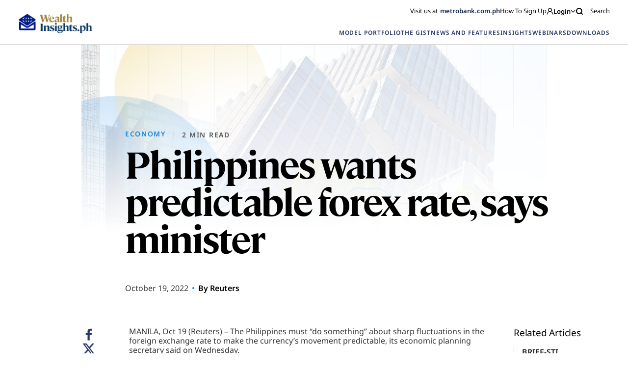

--- FILE ---
content_type: text/html; charset=UTF-8
request_url: https://wealthinsights.metrobank.com.ph/reuters/update-3-philippines-wants-predictable-forex-rate-says-minister/
body_size: 19336
content:
<!doctype html>
<html lang="en-US">

<head>
<!-- MyFonts Webfont Build ID 192614

The fonts listed in this notice are subject to the End User License
Agreement(s) entered into by the website owner. All other parties are
explicitly restricted from using the Licensed Webfonts(s).

You may obtain a valid license from one of MyFonts official sites.
http://www.fonts.com
http://www.myfonts.com
http://www.linotype.com -->


      <!-- Google Tag Manager -->
    <script>(function(w,d,s,l,i){w[l]=w[l]||[];w[l].push({'gtm.start':
      new Date().getTime(),event:'gtm.js'});var f=d.getElementsByTagName(s)[0],
      j=d.createElement(s),dl=l!='dataLayer'?'&l='+l:'';j.async=true;j.src=
      'https://www.googletagmanager.com/gtm.js?id='+i+dl;f.parentNode.insertBefore(j,f);
      })(window,document,'script','dataLayer','GTM-5J95KJZ');
    </script>
    <!-- End Google Tag Manager -->
  
  <script type="text/javascript" async="" src="https://www.youtube.com/iframe_api"></script>
  <script src="https://www.google.com/recaptcha/api.js" async defer></script>
  <meta charset="UTF-8">
  <meta name="viewport" content="width=device-width, initial-scale=1">
  <link rel="profile" href="https://gmpg.org/xfn/11">

    
  <!-- FACEBOOK -->
  <meta property="og:url" content="https://wealthinsights.metrobank.com.ph/reuters/update-3-philippines-wants-predictable-forex-rate-says-minister/" />
  <meta property="og:type" content="article" />
  <meta property="og:title" content="Philippines wants predictable forex rate, says minister" />
  <meta property="og:description" content="MANILA, Oct 19 (Reuters) &#8211; The Philippines must &#8220;do something&#8221; about sharp fluctuations in the foreign exchange rate to make the currency&#8217;s movement predictable, its economic planning secretary said on Wednesday. The Philippine peso is Southeast Asia&#8217;s worst-performing currency, having lost 13.4% against the US dollar so far this year as the Fed&#8217;s aggressive policy [&hellip;]" />
  <meta property="og:image" content="https://wealthinsights.metrobank.com.ph/https://wealthinsights.metrobank.com.ph/app/themes/mb-wealth-insights/images/reuters-thumbnail-local.png" />
  <meta property="og:image.secure_url" content="https://wealthinsights.metrobank.com.ph/https://wealthinsights.metrobank.com.ph/app/themes/mb-wealth-insights/images/reuters-thumbnail-local.png" />

  <!-- TWITTER -->
  <meta name="twitter:card" content="summary_large_image">
  <meta name="twitter:title" content="Philippines wants predictable forex rate, says minister">
  <meta name="twitter:description" content="MANILA, Oct 19 (Reuters) &#8211; The Philippines must &#8220;do something&#8221; about sharp fluctuations in the foreign exchange rate to make the currency&#8217;s movement predictable, its economic planning secretary said on Wednesday. The Philippine peso is Southeast Asia&#8217;s worst-performing currency, having lost 13.4% against the US dollar so far this year as the Fed&#8217;s aggressive policy [&hellip;]">
  <meta name="twitter:image" content="https://wealthinsights.metrobank.com.ph/https://wealthinsights.metrobank.com.ph/app/themes/mb-wealth-insights/images/reuters-thumbnail-local.png">

  <script type="application/ld+json">
    {
      "@context": "https://schema.org",
      "@type": "BankOrCreditUnion",
      "name": "Metrobank",
      "image": "https://web-assets.metrobank.com.ph/1622093245-logo-white.png",
      "@id": "",
      "url": "https://www.metrobank.com.ph/",
      "telephone": "(02) 8898-8000",
      "address": {
      "@type": "PostalAddress",
      "streetAddress": "GT Tower International, 6813 Ayala Ave. corner H.V. Dela Costa Street",
      "addressLocality": "Makati",
      "postalCode": "1209",
      "addressCountry": "PH"
    },
      "openingHoursSpecification": {
        "@type": "OpeningHoursSpecification",
        "dayOfWeek": [
        "Monday",
        "Tuesday",
        "Wednesday",
        "Thursday",
        "Friday"
        ],
        "opens": "09:00",
        "closes": "21:00"
      }
    }
    </script>

    <meta name='robots' content='index, follow, max-image-preview:large, max-snippet:-1, max-video-preview:-1' />

	<!-- This site is optimized with the Yoast SEO plugin v21.8 - https://yoast.com/wordpress/plugins/seo/ -->
	<title>Philippines wants predictable forex rate, says minister | Metrobank Wealth Insights</title>
	<link rel="canonical" href="https://wealthinsights.metrobank.com.ph/reuters/update-3-philippines-wants-predictable-forex-rate-says-minister/" />
	<meta property="og:locale" content="en_US" />
	<meta property="og:type" content="article" />
	<meta property="og:title" content="Philippines wants predictable forex rate, says minister | Metrobank Wealth Insights" />
	<meta property="og:description" content="MANILA, Oct 19 (Reuters) &#8211; The Philippines must &#8220;do something&#8221; about sharp fluctuations in the foreign exchange rate to make the currency&#8217;s movement predictable, its economic planning secretary said on Wednesday. The Philippine peso is Southeast Asia&#8217;s worst-performing currency, having lost 13.4% against the US dollar so far this year as the Fed&#8217;s aggressive policy [&hellip;]" />
	<meta property="og:url" content="https://wealthinsights.metrobank.com.ph/reuters/update-3-philippines-wants-predictable-forex-rate-says-minister/" />
	<meta property="og:site_name" content="Metrobank Wealth Insights" />
	<meta property="article:publisher" content="https://www.facebook.com/metrobank" />
	<meta property="article:modified_time" content="2023-10-10T11:13:19+00:00" />
	<meta name="twitter:card" content="summary_large_image" />
	<meta name="twitter:site" content="@metrobank" />
	<meta name="twitter:label1" content="Est. reading time" />
	<meta name="twitter:data1" content="2 minutes" />
	<script type="application/ld+json" class="yoast-schema-graph">{"@context":"https://schema.org","@graph":[{"@type":"WebPage","@id":"https://wealthinsights.metrobank.com.ph/reuters/update-3-philippines-wants-predictable-forex-rate-says-minister/","url":"https://wealthinsights.metrobank.com.ph/reuters/update-3-philippines-wants-predictable-forex-rate-says-minister/","name":"Philippines wants predictable forex rate, says minister | Metrobank Wealth Insights","isPartOf":{"@id":"https://wealthinsights.metrobank.com.ph/#website"},"datePublished":"2022-10-18T23:14:22+00:00","dateModified":"2023-10-10T11:13:19+00:00","breadcrumb":{"@id":"https://wealthinsights.metrobank.com.ph/reuters/update-3-philippines-wants-predictable-forex-rate-says-minister/#breadcrumb"},"inLanguage":"en-US","potentialAction":[{"@type":"ReadAction","target":["https://wealthinsights.metrobank.com.ph/reuters/update-3-philippines-wants-predictable-forex-rate-says-minister/"]}]},{"@type":"BreadcrumbList","@id":"https://wealthinsights.metrobank.com.ph/reuters/update-3-philippines-wants-predictable-forex-rate-says-minister/#breadcrumb","itemListElement":[{"@type":"ListItem","position":1,"name":"Home","item":"https://wealthinsights.metrobank.com.ph/"},{"@type":"ListItem","position":2,"name":"Reuters Articles","item":"https://wealthinsights.metrobank.com.ph/reuters/"},{"@type":"ListItem","position":3,"name":"Philippines wants predictable forex rate, says minister"}]},{"@type":"WebSite","@id":"https://wealthinsights.metrobank.com.ph/#website","url":"https://wealthinsights.metrobank.com.ph/","name":"Metrobank Wealth Insights","description":"","publisher":{"@id":"https://wealthinsights.metrobank.com.ph/#organization"},"potentialAction":[{"@type":"SearchAction","target":{"@type":"EntryPoint","urlTemplate":"https://wealthinsights.metrobank.com.ph/?s={search_term_string}"},"query-input":"required name=search_term_string"}],"inLanguage":"en-US"},{"@type":"Organization","@id":"https://wealthinsights.metrobank.com.ph/#organization","name":"Metrobank","url":"https://wealthinsights.metrobank.com.ph/","logo":{"@type":"ImageObject","inLanguage":"en-US","@id":"https://wealthinsights.metrobank.com.ph/#/schema/logo/image/","url":"https://wealthinsights.metrobank.com.ph/app/uploads/2023/09/cropped-favicon.png","contentUrl":"https://wealthinsights.metrobank.com.ph/app/uploads/2023/09/cropped-favicon.png","width":512,"height":512,"caption":"Metrobank"},"image":{"@id":"https://wealthinsights.metrobank.com.ph/#/schema/logo/image/"},"sameAs":["https://www.facebook.com/metrobank","https://twitter.com/metrobank"]}]}</script>
	<!-- / Yoast SEO plugin. -->


<script>
window._wpemojiSettings = {"baseUrl":"https:\/\/s.w.org\/images\/core\/emoji\/15.0.3\/72x72\/","ext":".png","svgUrl":"https:\/\/s.w.org\/images\/core\/emoji\/15.0.3\/svg\/","svgExt":".svg","source":{"concatemoji":"https:\/\/wealthinsights.metrobank.com.ph\/wp\/wp-includes\/js\/wp-emoji-release.min.js?ver=6.6.2"}};
/*! This file is auto-generated */
!function(i,n){var o,s,e;function c(e){try{var t={supportTests:e,timestamp:(new Date).valueOf()};sessionStorage.setItem(o,JSON.stringify(t))}catch(e){}}function p(e,t,n){e.clearRect(0,0,e.canvas.width,e.canvas.height),e.fillText(t,0,0);var t=new Uint32Array(e.getImageData(0,0,e.canvas.width,e.canvas.height).data),r=(e.clearRect(0,0,e.canvas.width,e.canvas.height),e.fillText(n,0,0),new Uint32Array(e.getImageData(0,0,e.canvas.width,e.canvas.height).data));return t.every(function(e,t){return e===r[t]})}function u(e,t,n){switch(t){case"flag":return n(e,"\ud83c\udff3\ufe0f\u200d\u26a7\ufe0f","\ud83c\udff3\ufe0f\u200b\u26a7\ufe0f")?!1:!n(e,"\ud83c\uddfa\ud83c\uddf3","\ud83c\uddfa\u200b\ud83c\uddf3")&&!n(e,"\ud83c\udff4\udb40\udc67\udb40\udc62\udb40\udc65\udb40\udc6e\udb40\udc67\udb40\udc7f","\ud83c\udff4\u200b\udb40\udc67\u200b\udb40\udc62\u200b\udb40\udc65\u200b\udb40\udc6e\u200b\udb40\udc67\u200b\udb40\udc7f");case"emoji":return!n(e,"\ud83d\udc26\u200d\u2b1b","\ud83d\udc26\u200b\u2b1b")}return!1}function f(e,t,n){var r="undefined"!=typeof WorkerGlobalScope&&self instanceof WorkerGlobalScope?new OffscreenCanvas(300,150):i.createElement("canvas"),a=r.getContext("2d",{willReadFrequently:!0}),o=(a.textBaseline="top",a.font="600 32px Arial",{});return e.forEach(function(e){o[e]=t(a,e,n)}),o}function t(e){var t=i.createElement("script");t.src=e,t.defer=!0,i.head.appendChild(t)}"undefined"!=typeof Promise&&(o="wpEmojiSettingsSupports",s=["flag","emoji"],n.supports={everything:!0,everythingExceptFlag:!0},e=new Promise(function(e){i.addEventListener("DOMContentLoaded",e,{once:!0})}),new Promise(function(t){var n=function(){try{var e=JSON.parse(sessionStorage.getItem(o));if("object"==typeof e&&"number"==typeof e.timestamp&&(new Date).valueOf()<e.timestamp+604800&&"object"==typeof e.supportTests)return e.supportTests}catch(e){}return null}();if(!n){if("undefined"!=typeof Worker&&"undefined"!=typeof OffscreenCanvas&&"undefined"!=typeof URL&&URL.createObjectURL&&"undefined"!=typeof Blob)try{var e="postMessage("+f.toString()+"("+[JSON.stringify(s),u.toString(),p.toString()].join(",")+"));",r=new Blob([e],{type:"text/javascript"}),a=new Worker(URL.createObjectURL(r),{name:"wpTestEmojiSupports"});return void(a.onmessage=function(e){c(n=e.data),a.terminate(),t(n)})}catch(e){}c(n=f(s,u,p))}t(n)}).then(function(e){for(var t in e)n.supports[t]=e[t],n.supports.everything=n.supports.everything&&n.supports[t],"flag"!==t&&(n.supports.everythingExceptFlag=n.supports.everythingExceptFlag&&n.supports[t]);n.supports.everythingExceptFlag=n.supports.everythingExceptFlag&&!n.supports.flag,n.DOMReady=!1,n.readyCallback=function(){n.DOMReady=!0}}).then(function(){return e}).then(function(){var e;n.supports.everything||(n.readyCallback(),(e=n.source||{}).concatemoji?t(e.concatemoji):e.wpemoji&&e.twemoji&&(t(e.twemoji),t(e.wpemoji)))}))}((window,document),window._wpemojiSettings);
</script>
<style id='wp-emoji-styles-inline-css'>

	img.wp-smiley, img.emoji {
		display: inline !important;
		border: none !important;
		box-shadow: none !important;
		height: 1em !important;
		width: 1em !important;
		margin: 0 0.07em !important;
		vertical-align: -0.1em !important;
		background: none !important;
		padding: 0 !important;
	}
</style>
<link rel='stylesheet' id='wp-block-library-css' href='https://wealthinsights.metrobank.com.ph/wp/wp-includes/css/dist/block-library/style.min.css?ver=6.6.2' media='all' />
<style id='classic-theme-styles-inline-css'>
/*! This file is auto-generated */
.wp-block-button__link{color:#fff;background-color:#32373c;border-radius:9999px;box-shadow:none;text-decoration:none;padding:calc(.667em + 2px) calc(1.333em + 2px);font-size:1.125em}.wp-block-file__button{background:#32373c;color:#fff;text-decoration:none}
</style>
<style id='global-styles-inline-css'>
:root{--wp--preset--aspect-ratio--square: 1;--wp--preset--aspect-ratio--4-3: 4/3;--wp--preset--aspect-ratio--3-4: 3/4;--wp--preset--aspect-ratio--3-2: 3/2;--wp--preset--aspect-ratio--2-3: 2/3;--wp--preset--aspect-ratio--16-9: 16/9;--wp--preset--aspect-ratio--9-16: 9/16;--wp--preset--color--black: #000000;--wp--preset--color--cyan-bluish-gray: #abb8c3;--wp--preset--color--white: #ffffff;--wp--preset--color--pale-pink: #f78da7;--wp--preset--color--vivid-red: #cf2e2e;--wp--preset--color--luminous-vivid-orange: #ff6900;--wp--preset--color--luminous-vivid-amber: #fcb900;--wp--preset--color--light-green-cyan: #7bdcb5;--wp--preset--color--vivid-green-cyan: #00d084;--wp--preset--color--pale-cyan-blue: #8ed1fc;--wp--preset--color--vivid-cyan-blue: #0693e3;--wp--preset--color--vivid-purple: #9b51e0;--wp--preset--gradient--vivid-cyan-blue-to-vivid-purple: linear-gradient(135deg,rgba(6,147,227,1) 0%,rgb(155,81,224) 100%);--wp--preset--gradient--light-green-cyan-to-vivid-green-cyan: linear-gradient(135deg,rgb(122,220,180) 0%,rgb(0,208,130) 100%);--wp--preset--gradient--luminous-vivid-amber-to-luminous-vivid-orange: linear-gradient(135deg,rgba(252,185,0,1) 0%,rgba(255,105,0,1) 100%);--wp--preset--gradient--luminous-vivid-orange-to-vivid-red: linear-gradient(135deg,rgba(255,105,0,1) 0%,rgb(207,46,46) 100%);--wp--preset--gradient--very-light-gray-to-cyan-bluish-gray: linear-gradient(135deg,rgb(238,238,238) 0%,rgb(169,184,195) 100%);--wp--preset--gradient--cool-to-warm-spectrum: linear-gradient(135deg,rgb(74,234,220) 0%,rgb(151,120,209) 20%,rgb(207,42,186) 40%,rgb(238,44,130) 60%,rgb(251,105,98) 80%,rgb(254,248,76) 100%);--wp--preset--gradient--blush-light-purple: linear-gradient(135deg,rgb(255,206,236) 0%,rgb(152,150,240) 100%);--wp--preset--gradient--blush-bordeaux: linear-gradient(135deg,rgb(254,205,165) 0%,rgb(254,45,45) 50%,rgb(107,0,62) 100%);--wp--preset--gradient--luminous-dusk: linear-gradient(135deg,rgb(255,203,112) 0%,rgb(199,81,192) 50%,rgb(65,88,208) 100%);--wp--preset--gradient--pale-ocean: linear-gradient(135deg,rgb(255,245,203) 0%,rgb(182,227,212) 50%,rgb(51,167,181) 100%);--wp--preset--gradient--electric-grass: linear-gradient(135deg,rgb(202,248,128) 0%,rgb(113,206,126) 100%);--wp--preset--gradient--midnight: linear-gradient(135deg,rgb(2,3,129) 0%,rgb(40,116,252) 100%);--wp--preset--font-size--small: 13px;--wp--preset--font-size--medium: 20px;--wp--preset--font-size--large: 36px;--wp--preset--font-size--x-large: 42px;--wp--preset--spacing--20: 0.44rem;--wp--preset--spacing--30: 0.67rem;--wp--preset--spacing--40: 1rem;--wp--preset--spacing--50: 1.5rem;--wp--preset--spacing--60: 2.25rem;--wp--preset--spacing--70: 3.38rem;--wp--preset--spacing--80: 5.06rem;--wp--preset--shadow--natural: 6px 6px 9px rgba(0, 0, 0, 0.2);--wp--preset--shadow--deep: 12px 12px 50px rgba(0, 0, 0, 0.4);--wp--preset--shadow--sharp: 6px 6px 0px rgba(0, 0, 0, 0.2);--wp--preset--shadow--outlined: 6px 6px 0px -3px rgba(255, 255, 255, 1), 6px 6px rgba(0, 0, 0, 1);--wp--preset--shadow--crisp: 6px 6px 0px rgba(0, 0, 0, 1);}:where(.is-layout-flex){gap: 0.5em;}:where(.is-layout-grid){gap: 0.5em;}body .is-layout-flex{display: flex;}.is-layout-flex{flex-wrap: wrap;align-items: center;}.is-layout-flex > :is(*, div){margin: 0;}body .is-layout-grid{display: grid;}.is-layout-grid > :is(*, div){margin: 0;}:where(.wp-block-columns.is-layout-flex){gap: 2em;}:where(.wp-block-columns.is-layout-grid){gap: 2em;}:where(.wp-block-post-template.is-layout-flex){gap: 1.25em;}:where(.wp-block-post-template.is-layout-grid){gap: 1.25em;}.has-black-color{color: var(--wp--preset--color--black) !important;}.has-cyan-bluish-gray-color{color: var(--wp--preset--color--cyan-bluish-gray) !important;}.has-white-color{color: var(--wp--preset--color--white) !important;}.has-pale-pink-color{color: var(--wp--preset--color--pale-pink) !important;}.has-vivid-red-color{color: var(--wp--preset--color--vivid-red) !important;}.has-luminous-vivid-orange-color{color: var(--wp--preset--color--luminous-vivid-orange) !important;}.has-luminous-vivid-amber-color{color: var(--wp--preset--color--luminous-vivid-amber) !important;}.has-light-green-cyan-color{color: var(--wp--preset--color--light-green-cyan) !important;}.has-vivid-green-cyan-color{color: var(--wp--preset--color--vivid-green-cyan) !important;}.has-pale-cyan-blue-color{color: var(--wp--preset--color--pale-cyan-blue) !important;}.has-vivid-cyan-blue-color{color: var(--wp--preset--color--vivid-cyan-blue) !important;}.has-vivid-purple-color{color: var(--wp--preset--color--vivid-purple) !important;}.has-black-background-color{background-color: var(--wp--preset--color--black) !important;}.has-cyan-bluish-gray-background-color{background-color: var(--wp--preset--color--cyan-bluish-gray) !important;}.has-white-background-color{background-color: var(--wp--preset--color--white) !important;}.has-pale-pink-background-color{background-color: var(--wp--preset--color--pale-pink) !important;}.has-vivid-red-background-color{background-color: var(--wp--preset--color--vivid-red) !important;}.has-luminous-vivid-orange-background-color{background-color: var(--wp--preset--color--luminous-vivid-orange) !important;}.has-luminous-vivid-amber-background-color{background-color: var(--wp--preset--color--luminous-vivid-amber) !important;}.has-light-green-cyan-background-color{background-color: var(--wp--preset--color--light-green-cyan) !important;}.has-vivid-green-cyan-background-color{background-color: var(--wp--preset--color--vivid-green-cyan) !important;}.has-pale-cyan-blue-background-color{background-color: var(--wp--preset--color--pale-cyan-blue) !important;}.has-vivid-cyan-blue-background-color{background-color: var(--wp--preset--color--vivid-cyan-blue) !important;}.has-vivid-purple-background-color{background-color: var(--wp--preset--color--vivid-purple) !important;}.has-black-border-color{border-color: var(--wp--preset--color--black) !important;}.has-cyan-bluish-gray-border-color{border-color: var(--wp--preset--color--cyan-bluish-gray) !important;}.has-white-border-color{border-color: var(--wp--preset--color--white) !important;}.has-pale-pink-border-color{border-color: var(--wp--preset--color--pale-pink) !important;}.has-vivid-red-border-color{border-color: var(--wp--preset--color--vivid-red) !important;}.has-luminous-vivid-orange-border-color{border-color: var(--wp--preset--color--luminous-vivid-orange) !important;}.has-luminous-vivid-amber-border-color{border-color: var(--wp--preset--color--luminous-vivid-amber) !important;}.has-light-green-cyan-border-color{border-color: var(--wp--preset--color--light-green-cyan) !important;}.has-vivid-green-cyan-border-color{border-color: var(--wp--preset--color--vivid-green-cyan) !important;}.has-pale-cyan-blue-border-color{border-color: var(--wp--preset--color--pale-cyan-blue) !important;}.has-vivid-cyan-blue-border-color{border-color: var(--wp--preset--color--vivid-cyan-blue) !important;}.has-vivid-purple-border-color{border-color: var(--wp--preset--color--vivid-purple) !important;}.has-vivid-cyan-blue-to-vivid-purple-gradient-background{background: var(--wp--preset--gradient--vivid-cyan-blue-to-vivid-purple) !important;}.has-light-green-cyan-to-vivid-green-cyan-gradient-background{background: var(--wp--preset--gradient--light-green-cyan-to-vivid-green-cyan) !important;}.has-luminous-vivid-amber-to-luminous-vivid-orange-gradient-background{background: var(--wp--preset--gradient--luminous-vivid-amber-to-luminous-vivid-orange) !important;}.has-luminous-vivid-orange-to-vivid-red-gradient-background{background: var(--wp--preset--gradient--luminous-vivid-orange-to-vivid-red) !important;}.has-very-light-gray-to-cyan-bluish-gray-gradient-background{background: var(--wp--preset--gradient--very-light-gray-to-cyan-bluish-gray) !important;}.has-cool-to-warm-spectrum-gradient-background{background: var(--wp--preset--gradient--cool-to-warm-spectrum) !important;}.has-blush-light-purple-gradient-background{background: var(--wp--preset--gradient--blush-light-purple) !important;}.has-blush-bordeaux-gradient-background{background: var(--wp--preset--gradient--blush-bordeaux) !important;}.has-luminous-dusk-gradient-background{background: var(--wp--preset--gradient--luminous-dusk) !important;}.has-pale-ocean-gradient-background{background: var(--wp--preset--gradient--pale-ocean) !important;}.has-electric-grass-gradient-background{background: var(--wp--preset--gradient--electric-grass) !important;}.has-midnight-gradient-background{background: var(--wp--preset--gradient--midnight) !important;}.has-small-font-size{font-size: var(--wp--preset--font-size--small) !important;}.has-medium-font-size{font-size: var(--wp--preset--font-size--medium) !important;}.has-large-font-size{font-size: var(--wp--preset--font-size--large) !important;}.has-x-large-font-size{font-size: var(--wp--preset--font-size--x-large) !important;}
:where(.wp-block-post-template.is-layout-flex){gap: 1.25em;}:where(.wp-block-post-template.is-layout-grid){gap: 1.25em;}
:where(.wp-block-columns.is-layout-flex){gap: 2em;}:where(.wp-block-columns.is-layout-grid){gap: 2em;}
:root :where(.wp-block-pullquote){font-size: 1.5em;line-height: 1.6;}
</style>
<link rel='stylesheet' id='mb-wealth-insights-style-css' href='https://wealthinsights.metrobank.com.ph/app/themes/mb-wealth-insights/style.css?ver=1.0.4' media='all' />
<link rel='stylesheet' id='main-css-css' href='https://wealthinsights.metrobank.com.ph/app/themes/mb-wealth-insights/main.css?ver=1.0.4' media='all' />
<link rel='stylesheet' id='updated-css-css' href='https://wealthinsights.metrobank.com.ph/app/themes/mb-wealth-insights/dist/main.css?ver=1.0.4' media='all' />
<link rel='stylesheet' id='style_login_widget-css' href='https://wealthinsights.metrobank.com.ph/app/plugins/miniorange-oauth-oidc-single-sign-on/resources/css/style_login_widget.css?ver=6.6.2' media='all' />
<script src="https://wealthinsights.metrobank.com.ph/app/themes/mb-wealth-insights/js/jquery.js" id="jquerycore-js"></script>
<script src="https://wealthinsights.metrobank.com.ph/app/themes/mb-wealth-insights/js/main.js?ver=1.0.4" id="mainjs-js"></script>
<link rel="EditURI" type="application/rsd+xml" title="RSD" href="https://wealthinsights.metrobank.com.ph/wp/xmlrpc.php?rsd" />
<meta name="generator" content="WordPress 6.6.2" />
<link rel='shortlink' href='https://wealthinsights.metrobank.com.ph/?p=24504' />
<link rel="alternate" title="oEmbed (JSON)" type="application/json+oembed" href="https://wealthinsights.metrobank.com.ph/wp-json/oembed/1.0/embed?url=https%3A%2F%2Fwealthinsights.metrobank.com.ph%2Freuters%2Fupdate-3-philippines-wants-predictable-forex-rate-says-minister%2F" />
<link rel="alternate" title="oEmbed (XML)" type="text/xml+oembed" href="https://wealthinsights.metrobank.com.ph/wp-json/oembed/1.0/embed?url=https%3A%2F%2Fwealthinsights.metrobank.com.ph%2Freuters%2Fupdate-3-philippines-wants-predictable-forex-rate-says-minister%2F&#038;format=xml" />
<link rel="icon" href="https://wealthinsights.metrobank.com.ph/app/uploads/2021/10/cropped-escudo-e1634194219638-1-32x32.png" sizes="32x32" />
<link rel="icon" href="https://wealthinsights.metrobank.com.ph/app/uploads/2021/10/cropped-escudo-e1634194219638-1-192x192.png" sizes="192x192" />
<link rel="apple-touch-icon" href="https://wealthinsights.metrobank.com.ph/app/uploads/2021/10/cropped-escudo-e1634194219638-1-180x180.png" />
<meta name="msapplication-TileImage" content="https://wealthinsights.metrobank.com.ph/app/uploads/2021/10/cropped-escudo-e1634194219638-1-270x270.png" />
</head>

<body class="fetched_article-template-default single single-fetched_article postid-24504">
              <!-- Google Tag Manager (noscript) -->
            <noscript><iframe src="https://www.googletagmanager.com/ns.html?id=GTM-5J95KJZ"
            height="0" width="0" style="display:none;visibility:hidden"></iframe></noscript>
            <!-- End Google Tag Manager (noscript) -->
      <div id="page" class="site js-external-link-observer">
    <div class="mobile-nav-links">
      <div class="head">
        <img src="https://wealthinsights.metrobank.com.ph/app/themes/mb-wealth-insights/images/search-icon.svg" class="search-icon">
        <img src="https://wealthinsights.metrobank.com.ph/app/uploads/2025/06/white.png" class="logo">
        <img src="https://wealthinsights.metrobank.com.ph/app/themes/mb-wealth-insights/images/x-mark.svg" class="x-mark">
      </div>
      <div class="links">
                                            <div class="link">
                <a href="https://wealthinsights.metrobank.com.ph/model-portfolio/" data-wpel-link="internal">
                  MODEL PORTFOLIO                </a>
              </div>
                                                                  <div class="link">
                <a href="https://wealthinsights.metrobank.com.ph/the-gist/" data-wpel-link="internal">
                  THE GIST                </a>
              </div>
                                                    <div class="link with-sublinks">
              <a href="javascript:void(0);" data-wpel-link="internal">
                NEWS AND FEATURES <img src="https://wealthinsights.metrobank.com.ph/app/themes/mb-wealth-insights/images/arrow-down-yellow.svg"
                  class="sublink-icon">
              </a>
              <div class="sublinks">
                
                                      <a href="https://wealthinsights.metrobank.com.ph/reuters-articles/" data-wpel-link="internal">
                      Global                    </a>
                                      <a href="https://wealthinsights.metrobank.com.ph/businessworld-articles/" data-wpel-link="internal">
                      Philippines                    </a>
                                      <a href="https://wealthinsights.metrobank.com.ph/fine-living/" data-wpel-link="internal">
                      Fine Living                    </a>
                  
                              </div>
            </div>

                                        <div class="link with-sublinks">
              <a href="javascript:void(0);" data-wpel-link="internal">
                INSIGHTS <img src="https://wealthinsights.metrobank.com.ph/app/themes/mb-wealth-insights/images/arrow-down-yellow.svg"
                  class="sublink-icon">
              </a>
              <div class="sublinks">
                
                                      <div>
                      <span class="sublinks__name">
                        INVESTMENT STRATEGY                      </span>
                      <div class="sublinks__group">
                                                  <a target="_self" class="" href="https://wealthinsights.metrobank.com.ph/economy/" title="Economy" name="Economy">Economy</a>                                                  <a target="_self" class="" href="https://wealthinsights.metrobank.com.ph/stocks/" title="Stocks" name="Stocks">Stocks</a>                                                  <a target="_self" class="" href="https://wealthinsights.metrobank.com.ph/bonds/" title="Bonds" name="Bonds">Bonds</a>                                                  <a target="_self" class="" href="https://wealthinsights.metrobank.com.ph/currencies/" title="Currencies" name="Currencies">Currencies</a>                                              </div>
                    </div>
                                      <div>
                      <span class="sublinks__name">
                        THE BASICS                      </span>
                      <div class="sublinks__group">
                                                  <a target="_self" class="" href="https://wealthinsights.metrobank.com.ph/investment-tips/" title="Investment Tips" name="Investment Tips">Investment Tips</a>                                                  <a target="_self" class="" href="https://wealthinsights.metrobank.com.ph/explainers/" title="Explainers" name="Explainers">Explainers</a>                                                  <a target="_self" class="" href="https://wealthinsights.metrobank.com.ph/retirement/" title="Retirement" name="Retirement">Retirement</a>                                              </div>
                    </div>
                  
                              </div>
            </div>

                                                      <div class="link with-sublinks">
                <a href="javascript:void(0);" data-wpel-link="internal">
                  WEBINARS <img src="https://wealthinsights.metrobank.com.ph/app/themes/mb-wealth-insights/images/arrow-down-yellow.svg"
                    class="sublink-icon">
                </a>
                <div class="sublinks images-link sublinks--webinar">
                                                                                    <a href="https://wealthinsights.metrobank.com.ph/webinar/2024-mid-year-economic-briefing-navigating-the-easing-cycle/" class="">
                                                      <img src="https://wealthinsights.metrobank.com.ph/app/uploads/2024/06/EDITED_Mid-Year-OBB_BG_1920x1080.jpg"
                              alt="2024 Mid-Year Economi Briefing, economic growth in the Philippines">
                                                    <div class="textarea">
                            <h5>2024 Mid-Year Economic Briefing: Navigating the Easing Cycle</h5>
                            <span>
                              June 21, 2024                            </span>
                          </div>
                        </a>
                                                                                        <a href="https://wealthinsights.metrobank.com.ph/webinar/investing-with-love-a-mothers-guide-to-putting-money-to-work/" class="">
                                                      <img src="https://wealthinsights.metrobank.com.ph/app/uploads/2024/05/Investing-with-love-vertical.png"
                              alt="Investing with Love">
                                                    <div class="textarea">
                            <h5>Investing with Love: A Mother’s Guide to Putting Money to Work</h5>
                            <span>
                              May 15, 2024                            </span>
                          </div>
                        </a>
                                                                                        <a href="https://wealthinsights.metrobank.com.ph/webinar/investor-series-an-introduction-to-estate-planning/" class="">
                                                      <img src="https://wealthinsights.metrobank.com.ph/app/uploads/2022/07/retirement-ss-3.jpg"
                              alt="retirement-ss-3">
                                                    <div class="textarea">
                            <h5>Investor Series: An Introduction to Estate Planning</h5>
                            <span>
                              September 1, 2023                            </span>
                          </div>
                        </a>
                                                                              <a href="https://wealthinsights.metrobank.com.ph/webinars/" class="view-all" data-wpel-link="internal">
                    View All Webinars                  </a>
                </div>
              </div>
                                                                  <div class="link with-sublinks">
                <a href="javascript:void(0);" data-wpel-link="internal">
                  DOWNLOADS <img src="https://wealthinsights.metrobank.com.ph/app/themes/mb-wealth-insights/images/arrow-down-yellow.svg"
                    class="sublink-icon">
                </a>
                <div class="sublinks images-link sublinks--download">
                                                            
                        
                        <div class="sublinks--download-link">
                          <a href="#" class="download-button js-downloadLink">
                            <img loading="lazy" src="https://wealthinsights.metrobank.com.ph/app/uploads/2024/12/bonds-ss-1.jpg"
                              alt="bonds-ss-1">
                          </a>
                          <div class="textarea">
                            <div class="textarea-texts">
                              <span class="textarea__category">Economic Updates</span>                              <h5>Quarterly Economic Growth Release: Growth takes on a slower pace</h5>
                            </div>

                            <a href="#" class="download-button js-downloadLink">
                            <img src="https://wealthinsights.metrobank.com.ph/app/themes/mb-wealth-insights/images/download-button.svg" />
                              DOWNLOAD
                            </a>
                          </div>
                        </div>
                                                                
                        
                        <div class="sublinks--download-link">
                          <a href="https://wealthinsights.metrobank.com.ph/app/uploads/2026/01/January-2026-FOMC-update.pdf" download="" class="download-button" data-wpel-link="internal">
                            <img loading="lazy" src="https://wealthinsights.metrobank.com.ph/app/uploads/2025/05/Pile-of-one-hundred-dollar-bills.jpeg"
                              alt="dollar bills">
                          </a>
                          <div class="textarea">
                            <div class="textarea-texts">
                              <span class="textarea__category">Economic Updates</span>                              <h5>Policy Rate Views: Divided Fed kept rates unchanged for now</h5>
                            </div>

                            <a href="https://wealthinsights.metrobank.com.ph/app/uploads/2026/01/January-2026-FOMC-update.pdf" download="" class="download-button" data-wpel-link="internal">
                            <img src="https://wealthinsights.metrobank.com.ph/app/themes/mb-wealth-insights/images/download-button.svg" />
                              DOWNLOAD
                            </a>
                          </div>
                        </div>
                                                                
                        
                        <div class="sublinks--download-link">
                          <a href="https://wealthinsights.metrobank.com.ph/app/uploads/2026/01/RMSD-December-Trade-Report.pdf" download="" class="download-button" data-wpel-link="internal">
                            <img loading="lazy" src="https://wealthinsights.metrobank.com.ph/app/uploads/2025/12/AdobeStock_144569227-948x535-1.jpeg"
                              alt="A container ship in a port">
                          </a>
                          <div class="textarea">
                            <div class="textarea-texts">
                              <span class="textarea__category">Economic Updates</span>                              <h5>Philippines Trade Update: Exports momentum further narrows gap</h5>
                            </div>

                            <a href="https://wealthinsights.metrobank.com.ph/app/uploads/2026/01/RMSD-December-Trade-Report.pdf" download="" class="download-button" data-wpel-link="internal">
                            <img src="https://wealthinsights.metrobank.com.ph/app/themes/mb-wealth-insights/images/download-button.svg" />
                              DOWNLOAD
                            </a>
                          </div>
                        </div>
                                                                              <a href="https://wealthinsights.metrobank.com.ph/reports-and-downloads/" class="view-all" data-wpel-link="internal">
                    View all Reports                  </a>
                </div>
              </div>
                                    </div>
      <div class="other-links">
                              <a href="https://metrobank.com.ph?utm_source=ref-wealthinsights&amp;utm_medium=referral&amp;utm_campaign=wi-referral" data-wpel-link="external" rel="nofollow">
              Metrobank.com.ph            </a>
                      <a href="https://wealthinsights.metrobank.com.ph/how-to-sign-up/" data-wpel-link="internal">
              How To Sign Up            </a>
                        </div>
      <div class="foot bottom">
        <span>
          Follow us on our platforms.        </span>
        <div class="social-links">
                      <a href="https://www.facebook.com/metrobank" data-wpel-link="external" rel="nofollow">
              <img src="https://wealthinsights.metrobank.com.ph/app/themes/mb-wealth-insights/images/fb-icon-yellow.svg"
                class="blue">
            </a>
                      <a href="https://twitter.com/metrobank" data-wpel-link="external" rel="nofollow">
              <img src="https://wealthinsights.metrobank.com.ph/app/themes/mb-wealth-insights/images/x-icon-yellow.svg"
                class="blue">
            </a>
                      <a href="https://www.instagram.com/metrobank/" data-wpel-link="external" rel="nofollow">
              <img src="https://wealthinsights.metrobank.com.ph/app/themes/mb-wealth-insights/images/instagram-icon-yellow.svg"
                class="blue">
            </a>
                      <a href="https://www.linkedin.com/company/metropolitan-bank-&amp;-trust-company/" data-wpel-link="external" rel="nofollow">
              <img src="https://wealthinsights.metrobank.com.ph/app/themes/mb-wealth-insights/images/linkedin-yellow.svg"
                class="blue">
            </a>
                      <a href="https://www.youtube.com/c/Metrobank/" data-wpel-link="external" rel="nofollow">
              <img src="https://wealthinsights.metrobank.com.ph/app/themes/mb-wealth-insights/images/youtube-yellow.svg"
                class="blue">
            </a>
                  </div>
      </div>
    </div>

    <div class="search-modal">
      <div class="head">
        <img src="https://wealthinsights.metrobank.com.ph/app/uploads/2025/06/white.png" class="logo">
        <img src="https://wealthinsights.metrobank.com.ph/app/themes/mb-wealth-insights/images/x-mark.svg" class="x-mark">
      </div>
      <div class="search-body">
        <div class="search-bar">
          <h4>
            How may we help you?          </h4>
          <!-- <div class="search">
                    <input type="text" id="search-text" placeholder="Search Metrobank Wealth Insights" autocomplete="off"/>
                    <a href="javascript:void(0);" class="js-search-text button" data-wpel-link="internal"><img src="https://wealthinsights.metrobank.com.ph/app/themes/mb-wealth-insights/images/search-icon.svg"/><span>SEARCH</span></a>
                </div> -->
          <form class="search" role="search" method="get" action="https://wealthinsights.metrobank.com.ph">
            <input type="text" name="s" pattern=".{3,}" required title="3 characters minimum" class="js-searchHeader"
              placeholder="Search Metrobank Wealth Insights">
            <button type="submit" id="searchsubmit" class="button main-search">
              <span>Search</span>
              <img src="https://wealthinsights.metrobank.com.ph/app/themes/mb-wealth-insights/images/search-icon.svg" />
            </button>
          </form>
        </div>
        <div class="recommendations">
          <div class="left">
            <h5>TOP SEARCHES</h5>
                          <ul>
                                  <li><a href="https://wealthinsights.metrobank.com.ph/search/Where+to+put+my+investments/" data-wpel-link="internal">
                      Where to put my investments                    </a>
                  </li>
                                  <li><a href="https://wealthinsights.metrobank.com.ph/search/Reports+about+the+pandemic+and+economy/" data-wpel-link="internal">
                      Reports about the pandemic and economy                    </a>
                  </li>
                                  <li><a href="https://wealthinsights.metrobank.com.ph/search/Metrobank/" data-wpel-link="internal">
                      Metrobank                    </a>
                  </li>
                                  <li><a href="https://wealthinsights.metrobank.com.ph/search/Webinars/" data-wpel-link="internal">
                      Webinars                    </a>
                  </li>
                                  <li><a href="https://wealthinsights.metrobank.com.ph/search/Economy/" data-wpel-link="internal">
                      Economy                    </a>
                  </li>
                              </ul>
                      </div>
          <div class="right">
            <h5>TRENDING ARTICLES</h5>
                          <ul>
                                  <li><a href="https://wealthinsights.metrobank.com.ph/investment-path-advisory/" data-wpel-link="internal">
                      Investing for Beginners: Following your PATH                    </a>
                  </li>
                                  <li><a href="https://wealthinsights.metrobank.com.ph/on-government-debt-thresholds-how-much-is-too-much/" data-wpel-link="internal">
                      On government debt thresholds: How much is too much?                    </a>
                  </li>
                                  <li><a href="https://wealthinsights.metrobank.com.ph/philippines-stock-market-outlook/" data-wpel-link="internal">
                      Philippines Stock Market Outlook for 2022                    </a>
                  </li>
                                  <li><a href="https://wealthinsights.metrobank.com.ph/no-relief-from-deficit-spending-yet/" data-wpel-link="internal">
                      Deficit spending remains unabated                    </a>
                  </li>
                              </ul>
                      </div>
        </div>
      </div>
    </div>

          <div class="login-nav-links">
        <div class="head">
          <h2>
            Login          </h2>
          <img src="https://wealthinsights.metrobank.com.ph/app/themes/mb-wealth-insights/images/x-mark.svg" class="x-mark">
        </div>

        <div class="links">
                                    <div class="link">
                <a href="https://onlinebanking.metrobank.com.ph/auth/realms/metrobankdirect/protocol/openid-connect/auth?client_id=wealth-insights&amp;scope=email&amp;redirect_uri=https%3A%2F%2Fwealthinsights.metrobank.com.ph&amp;response_type=code" target="_blank" data-wpel-link="external" rel="nofollow">
                  Access Exclusive Content                </a>
              </div>
                          <div class="link">
                <a href="https://onlinebanking.metrobank.com.ph/signin?wm" target="_blank" data-wpel-link="external" rel="nofollow">
                  Login to Wealth Manager                </a>
              </div>
                              </div>
      </div>
    
    <nav class="js-nav-header">
      <div class="main">
        <a href="/" class="logo-container" data-wpel-link="internal">
          <img src="https://wealthinsights.metrobank.com.ph/app/uploads/2025/06/white.png" class="logo white">
          <img src="https://wealthinsights.metrobank.com.ph/app/uploads/2025/06/colored.png" class="logo blue">
        </a>
        <div class="desktop-nav desktop">
          <div class="other-links">
                                          <a href="https://metrobank.com.ph?utm_source=ref-wealthinsights&amp;utm_medium=referral&amp;utm_campaign=wi-referral" data-wpel-link="external" rel="nofollow">
                  Visit us at  <b>metrobank.com.ph</b>                </a>
                                <a href="https://wealthinsights.metrobank.com.ph/how-to-sign-up/" data-wpel-link="internal">
                  How To Sign Up                </a>
                            
                          <div class="js-logincta c-dropdown" data-loggedin="0">
                <label
                  class="c-dropdown__label ">
                  <svg width=" 14" height="14" viewBox="0 0 14 14" fill="none" xmlns="http://www.w3.org/2000/svg">
                    <path
                      d="M9.47333 7.47325C10.1269 6.95903 10.604 6.25387 10.8382 5.45588C11.0723 4.6579 11.0519 3.80676 10.7799 3.0209C10.5078 2.23503 9.9975 1.55352 9.32005 1.07116C8.64259 0.5888 7.83163 0.32959 7 0.32959C6.16836 0.32959 5.35741 0.5888 4.67995 1.07116C4.0025 1.55352 3.49223 2.23503 3.22014 3.0209C2.94805 3.80676 2.92767 4.6579 3.16184 5.45588C3.396 6.25387 3.87307 6.95903 4.52666 7.47325C3.40672 7.92195 2.42952 8.66615 1.69926 9.62653C0.968997 10.5869 0.51304 11.7275 0.379998 12.9266C0.370368 13.0141 0.378075 13.1027 0.402681 13.1873C0.427287 13.2719 0.468309 13.3508 0.523405 13.4195C0.634677 13.5582 0.79652 13.6471 0.973331 13.6666C1.15014 13.686 1.32744 13.6345 1.46621 13.5232C1.60499 13.4119 1.69388 13.2501 1.71333 13.0733C1.85972 11.7701 2.48112 10.5665 3.45881 9.69245C4.4365 8.81844 5.70193 8.33527 7.01333 8.33527C8.32473 8.33527 9.59016 8.81844 10.5679 9.69245C11.5455 10.5665 12.1669 11.7701 12.3133 13.0733C12.3315 13.2371 12.4096 13.3884 12.5327 13.4979C12.6559 13.6075 12.8152 13.6676 12.98 13.6666H13.0533C13.2281 13.6465 13.3878 13.5581 13.4977 13.4208C13.6076 13.2834 13.6587 13.1082 13.64 12.9333C13.5063 11.7307 13.0479 10.5872 12.3139 9.62539C11.5799 8.66354 10.5979 7.91957 9.47333 7.47325ZM7 6.99992C6.47258 6.99992 5.95701 6.84352 5.51848 6.55051C5.07995 6.25749 4.73815 5.84101 4.53632 5.35374C4.33449 4.86647 4.28168 4.3303 4.38457 3.81301C4.48746 3.29573 4.74144 2.82058 5.11438 2.44764C5.48732 2.0747 5.96248 1.82072 6.47976 1.71783C6.99704 1.61493 7.53322 1.66774 8.02049 1.86958C8.50776 2.07141 8.92423 2.4132 9.21725 2.85173C9.51027 3.29026 9.66667 3.80584 9.66667 4.33325C9.66667 5.0405 9.38571 5.71878 8.88562 6.21887C8.38552 6.71897 7.70724 6.99992 7 6.99992Z"
                      fill="black" />
                  </svg>
                  Login                  <div class="c-dropdown__arrow" style="display: flex">
                    <svg style="transform: rotate(180deg)" width="10" height="6" viewBox="0 0 10 6" fill="none"
                      xmlns="http://www.w3.org/2000/svg">
                      <path fill-rule="evenodd" clip-rule="evenodd"
                        d="M4.52851 0.528514C4.78886 0.268165 5.21097 0.268165 5.47132 0.528514L9.47132 4.52851C9.73167 4.78886 9.73167 5.21097 9.47132 5.47132C9.21097 5.73167 8.78886 5.73167 8.52851 5.47132L4.99992 1.94273L1.47132 5.47132C1.21097 5.73167 0.788864 5.73167 0.528514 5.47132C0.268165 5.21097 0.268165 4.78886 0.528514 4.52851L4.52851 0.528514Z"
                        fill="black" />
                    </svg>
                  </div>
                </label>


                                  <div class="c-dropdown__menu">
                                          <a href="https://onlinebanking.metrobank.com.ph/auth/realms/metrobankdirect/protocol/openid-connect/auth?client_id=wealth-insights&amp;scope=email&amp;redirect_uri=https%3A%2F%2Fwealthinsights.metrobank.com.ph&amp;response_type=code" class="c-dropdown__item js-test" data-wpel-link="external" rel="nofollow">
                        Access Exclusive Content                      </a>
                                          <a href="https://onlinebanking.metrobank.com.ph/signin?wm" class="c-dropdown__item js-test" data-wpel-link="external" rel="nofollow">
                        Login to Wealth Manager                      </a>
                                      </div>
                              </div>
            
            <a href="javascript:void(0);" class="search" data-wpel-link="internal">
              <img src="https://wealthinsights.metrobank.com.ph/app/themes/mb-wealth-insights/images/search-icon-black-thick.svg" class="blue">
              <img src="https://wealthinsights.metrobank.com.ph/app/themes/mb-wealth-insights/images/search-icon.svg" class="white" />
              Search
            </a>
          </div>
          <div class="links">
                                                            <!--- Active state -->
                  <!-- <a class="active" href="https://wealthinsights.metrobank.com.ph/model-portfolio/" data-wpel-link="internal">MODEL PORTFOLIO</a> -->
                                                            <a class="header-link " href="https://wealthinsights.metrobank.com.ph/model-portfolio/">
                        MODEL PORTFOLIO                      </a>
                                                                                                                                <!--- Active state -->
                  <!-- <a class="active" href="https://wealthinsights.metrobank.com.ph/the-gist/" data-wpel-link="internal">THE GIST</a> -->
                                                            <a class="header-link " href="https://wealthinsights.metrobank.com.ph/the-gist/">
                        THE GIST                      </a>
                                                                                                                                <div class="with-sublinks">
                    <!--- Active state -->
                    <!-- <span class="active">NEWS AND FEATURES</span> -->
                    <span>
                      NEWS AND FEATURES                    </span>
                    <div class="sublinks">
                                              <a class="header-link" href="https://wealthinsights.metrobank.com.ph/reuters-articles/" data-wpel-link="internal">
                          Global                        </a>
                                              <a class="header-link" href="https://wealthinsights.metrobank.com.ph/businessworld-articles/" data-wpel-link="internal">
                          Philippines                        </a>
                                              <a class="header-link" href="https://wealthinsights.metrobank.com.ph/fine-living/" data-wpel-link="internal">
                          Fine Living                        </a>
                                          </div>
                  </div>
                                                                                          <!--- Active state -->
                  <!-- <a class="active" href="/" data-wpel-link="internal">INSIGHTS</a> -->
                                                            <div class="with-sublinks submenu">
                        <span>
                          INSIGHTS                        </span>
                        <div class="sublinks">
                          <div class="submenu-wrap">
                                                          <div>
                                <span class="submenu__name">
                                  INVESTMENT STRATEGY                                </span>
                                <div class="submenu__group">
                                                                      <a target="_self" class="" href="https://wealthinsights.metrobank.com.ph/economy/" title="Economy" name="Economy">Economy</a>                                                                      <a target="_self" class="" href="https://wealthinsights.metrobank.com.ph/stocks/" title="Stocks" name="Stocks">Stocks</a>                                                                      <a target="_self" class="" href="https://wealthinsights.metrobank.com.ph/bonds/" title="Bonds" name="Bonds">Bonds</a>                                                                      <a target="_self" class="" href="https://wealthinsights.metrobank.com.ph/currencies/" title="Currencies" name="Currencies">Currencies</a>                                                                  </div>
                              </div>
                                                          <div>
                                <span class="submenu__name">
                                  THE BASICS                                </span>
                                <div class="submenu__group">
                                                                      <a target="_self" class="" href="https://wealthinsights.metrobank.com.ph/investment-tips/" title="Investment Tips" name="Investment Tips">Investment Tips</a>                                                                      <a target="_self" class="" href="https://wealthinsights.metrobank.com.ph/explainers/" title="Explainers" name="Explainers">Explainers</a>                                                                      <a target="_self" class="" href="https://wealthinsights.metrobank.com.ph/retirement/" title="Retirement" name="Retirement">Retirement</a>                                                                  </div>
                              </div>
                                                      </div>
                        </div>
                      </div>
                                                                                                                                <!--- Active state -->
                  <!-- <a class="active" href="https://wealthinsights.metrobank.com.ph/webinars/" data-wpel-link="internal">WEBINARS</a> -->
                                      <div class="with-sublinks mega-menu">
                      <span>
                        WEBINARS                      </span>
                      <div class="sublinks images-link">
                        <div class="images-links webinars">
                                                                                                                    <a href="https://wealthinsights.metrobank.com.ph/webinar/2024-mid-year-economic-briefing-navigating-the-easing-cycle/" class="image-link" data-wpel-link="internal">
                                                                      <img src="https://wealthinsights.metrobank.com.ph/app/uploads/2024/06/EDITED_Mid-Year-OBB_BG_1920x1080.jpg"
                                      alt="2024 Mid-Year Economi Briefing, economic growth in the Philippines">
                                                                    <div class="textarea">
                                    <h5>2024 Mid-Year Economic Briefing: Navigating the Easing Cycle</h5>
                                    <span>
                                      June 21, 2024                                    </span>
                                  </div>
                                </a>
                                                                                                                        <a href="https://wealthinsights.metrobank.com.ph/webinar/investing-with-love-a-mothers-guide-to-putting-money-to-work/" class="image-link" data-wpel-link="internal">
                                                                      <img src="https://wealthinsights.metrobank.com.ph/app/uploads/2024/05/Investing-with-love-vertical.png"
                                      alt="Investing with Love">
                                                                    <div class="textarea">
                                    <h5>Investing with Love: A Mother’s Guide to Putting Money to Work</h5>
                                    <span>
                                      May 15, 2024                                    </span>
                                  </div>
                                </a>
                                                                                                                        <a href="https://wealthinsights.metrobank.com.ph/webinar/investor-series-an-introduction-to-estate-planning/" class="image-link" data-wpel-link="internal">
                                                                      <img src="https://wealthinsights.metrobank.com.ph/app/uploads/2022/07/retirement-ss-3.jpg"
                                      alt="retirement-ss-3">
                                                                    <div class="textarea">
                                    <h5>Investor Series: An Introduction to Estate Planning</h5>
                                    <span>
                                      September 1, 2023                                    </span>
                                  </div>
                                </a>
                                                                                                            </div>
                        <a href="https://wealthinsights.metrobank.com.ph/webinars/" class="button reports-link" data-wpel-link="internal">
                          View All Webinars                        </a>
                      </div>
                    </div>
                                                                                                            <!--- Active state -->
                  <!-- <a class="active" href="https://wealthinsights.metrobank.com.ph/reports-and-downloads/" data-wpel-link="internal">DOWNLOADS</a> -->
                                      <div class="with-sublinks mega-menu">
                      <span>
                        DOWNLOADS                      </span>
                      <div class="sublinks images-link">
                        <div class="images-links ">
                                                                                                                    <div class="image-link">

                                  <img src="https://wealthinsights.metrobank.com.ph/app/uploads/2024/12/bonds-ss-1.jpg"
                                    alt="bonds-ss-1">
                                  <div class="textarea">
                                                                          <b>
                                        Economic Updates                                      </b>
                                                                        <h5>Quarterly Economic Growth Release: Growth takes on a slower pace</h5>
                                    <div class="border-line"></div>
                                    <span>
                                      January 29, 2026                                    </span>
                                    
                                    <a href="#" class="download-button js-downloadLink">
                                      <img src="https://wealthinsights.metrobank.com.ph/app/themes/mb-wealth-insights/images/download-button-white.svg" />
                                      DOWNLOAD
                                    </a>
                                  </div>
                                </div>
                                                                                                                        <div class="image-link">

                                  <img src="https://wealthinsights.metrobank.com.ph/app/uploads/2025/05/Pile-of-one-hundred-dollar-bills.jpeg"
                                    alt="dollar bills">
                                  <div class="textarea">
                                                                          <b>
                                        Economic Updates                                      </b>
                                                                        <h5>Policy Rate Views: Divided Fed kept rates unchanged for now</h5>
                                    <div class="border-line"></div>
                                    <span>
                                      January 29, 2026                                    </span>
                                    
                                    <a href="https://wealthinsights.metrobank.com.ph/app/uploads/2026/01/January-2026-FOMC-update.pdf" download="" class="download-button" data-wpel-link="internal">
                                      <img src="https://wealthinsights.metrobank.com.ph/app/themes/mb-wealth-insights/images/download-button-white.svg" />
                                      DOWNLOAD
                                    </a>
                                  </div>
                                </div>
                                                                                                                        <div class="image-link">

                                  <img src="https://wealthinsights.metrobank.com.ph/app/uploads/2025/12/AdobeStock_144569227-948x535-1.jpeg"
                                    alt="A container ship in a port">
                                  <div class="textarea">
                                                                          <b>
                                        Economic Updates                                      </b>
                                                                        <h5>Philippines Trade Update: Exports momentum further narrows gap</h5>
                                    <div class="border-line"></div>
                                    <span>
                                      January 27, 2026                                    </span>
                                    
                                    <a href="https://wealthinsights.metrobank.com.ph/app/uploads/2026/01/RMSD-December-Trade-Report.pdf" download="" class="download-button" data-wpel-link="internal">
                                      <img src="https://wealthinsights.metrobank.com.ph/app/themes/mb-wealth-insights/images/download-button-white.svg" />
                                      DOWNLOAD
                                    </a>
                                  </div>
                                </div>
                                                                                                            </div>
                        <a href="https://wealthinsights.metrobank.com.ph/reports-and-downloads/" class="button reports-link" data-wpel-link="internal">
                          View all Reports                        </a>
                      </div>
                    </div>
                                                                      </div>

        </div>
        <div class="mobile-nav mobile">
                      <img src="https://wealthinsights.metrobank.com.ph/app/themes/mb-wealth-insights/images/user-icon.svg" class="login-icon">
                    <img src="https://wealthinsights.metrobank.com.ph/app/themes/mb-wealth-insights/images/search-icon-black.svg" class="search-icon blue">
          <img src="https://wealthinsights.metrobank.com.ph/app/themes/mb-wealth-insights/images/search-icon.svg" class="search-icon white" />
          <!-- <img src="https://wealthinsights.metrobank.com.ph/app/themes/mb-wealth-insights/images/search-icon.svg" class="search-icon"> -->
          <img src="https://wealthinsights.metrobank.com.ph/app/themes/mb-wealth-insights/images/burger-menu-white.svg" class="burder-menu white">
          <img src="https://wealthinsights.metrobank.com.ph/app/themes/mb-wealth-insights/images/burger-menu-blue.svg" class="burder-menu blue">
        </div>
      </div>
    </nav><section id="article-hero" class="v3">
    <input type="hidden" id="permalink" value="https://wealthinsights.metrobank.com.ph/reuters/update-3-philippines-wants-predictable-forex-rate-says-minister/"/>
    <img class="hero-image" src="https://wealthinsights.metrobank.com.ph/app/themes/mb-wealth-insights/images/social-media-image-banner.png">
    <div class="text-area container">
        <div class="subheader">
            <span>Economy</span>
            <i>2 MIN READ</i>
        </div>
        <h1>Philippines wants predictable forex rate, says minister</h1>        <p></p>

        <div class="date-author">
            <span>October 19, 2022</span><img src="https://wealthinsights.metrobank.com.ph/app/themes/mb-wealth-insights/images/blue-dot.svg"><b>By Reuters</b>
        </div>
    </div>
</section>    <input type="hidden" id="exclusives" value="0">
    <section id="article-detail" class="v2">
    <input type="hidden" id="post_type" value="fetched_article,bworldonline">
        <div class="container">
            <div class="social-links sticky">
                <!-- Facebook -->
                <a target="_blank" class="js-facebook" href="https://www.facebook.com/sharer/sharer.php?u=https://wealthinsights.metrobank.com.ph/reuters/update-3-philippines-wants-predictable-forex-rate-says-minister/" style="display: none;" data-wpel-link="external" rel="nofollow"></a>
                <a class="js-share-button" href="javascript: void(0);" data-wpel-link="internal"><img src="https://wealthinsights.metrobank.com.ph/app/themes/mb-wealth-insights/images/fb-icon-2-blue.svg" alt=""></a>

                <!-- Twitter -->
                <a target="_blank" class="js-twitter" href="https://twitter.com/intent/tweet?url=https://wealthinsights.metrobank.com.ph/reuters/update-3-philippines-wants-predictable-forex-rate-says-minister/&amp;text=Philippines wants predictable forex rate, says minister&amp;via=" style="display: none;" data-wpel-link="external" rel="nofollow"></a>
                <a class="js-share-button" href="javascript: void(0);" data-wpel-link="internal">
                    <img src="https://wealthinsights.metrobank.com.ph/app/themes/mb-wealth-insights/images/x-icon-2-blue.svg" alt="">
                </a>

                <!-- LinkedIn -->
                <a target="_blank" class="js-linkedin" href="https://www.linkedin.com/sharing/share-offsite?url=https://wealthinsights.metrobank.com.ph/reuters/update-3-philippines-wants-predictable-forex-rate-says-minister/" style="display: none;" data-wpel-link="external" rel="nofollow"></a>
                <a href="javascript: void(0);" class="js-share-button" data-wpel-link="internal"><img src="https://wealthinsights.metrobank.com.ph/app/themes/mb-wealth-insights/images/in-icon-2-blue.svg"></a>

                <!-- Copy To Clipboard -->
                <input type="text" class="js-input-link" name="share-link" id="share-link" value="https://wealthinsights.metrobank.com.ph/reuters/update-3-philippines-wants-predictable-forex-rate-says-minister/" style="display: none;">
                <a href="javascript: void(0);" class="js-share-link" data-wpel-link="internal"><img src="https://wealthinsights.metrobank.com.ph/app/themes/mb-wealth-insights/images/share-icon-2-blue.svg"></a>
            </div>
        </div>
        <div class="container">
            <div class="related-articles sticky">
                <h5>Related Articles</h5>

                <div class="links">
                                            <a href="https://wealthinsights.metrobank.com.ph/reuters/brief-sti-education-systems-reports-qtrly-net-income-attributable-171-1-mln-pesos/" data-wpel-link="internal">
                            <b>BRIEF-STI Education Systems Reports Qtrly Net Income Attributable 171.1 Mln Pesos</b>
                            <span>February 21, 2022</span>
                        </a>
                                            <a href="https://wealthinsights.metrobank.com.ph/reuters/update-2-boj-board-member-calls-for-keeping-ultra-easy-policy-for-now/" data-wpel-link="internal">
                            <b>BOJ board member calls for keeping ultra-easy policy for now</b>
                            <span>February 22, 2023</span>
                        </a>
                                            <a href="https://wealthinsights.metrobank.com.ph/reuters/corrected-update-1-oil-dips-on-possible-easing-of-tight-supply-china-woes-hurt-demand-outlook/" data-wpel-link="internal">
                            <b>Oil dips on possible easing of tight supply, China woes hurt demand outlook</b>
                            <span>August 22, 2023</span>
                        </a>
                                    </div>
            </div>
        </div>
        <div class="container">
            <div class="tr-summaryinfo">
<p class="tr-summaryitem"><span class="tr-dateline">MANILA, Oct 19 (Reuters)</span><span class="tr-dl-sep"> &#8211; </span>The Philippines must &#8220;do something&#8221; about sharp fluctuations in the foreign exchange rate to make the currency&#8217;s movement predictable, its economic planning secretary said on Wednesday.</p>
</div>
<p>The Philippine peso is Southeast Asia&#8217;s worst-performing currency, having lost 13.4% against the US dollar so far this year as the Fed&#8217;s aggressive policy tightening to combat inflation boosts the greenback&#8217;s safe-haven appeal.</p>
<p>&#8220;We have to watch out for any sharp changes in the exchange rate and be able to do something about it,&#8221; Economic Planning Secretary Arsenio Balisacan told reporters on the sidelines of a business forum.</p>
<p>&#8220;What&#8217;s important are the swings. We don&#8217;t want that,&#8221; Balisacan said, adding the government will not dictate policy to the Bangko Sentral ng Pilipinas (BSP).</p>
<p>The central bank has said it was active in the forex market and selling strategically to prevent <span id="x1" class="tr-link tr-pnac tr-link-story-internal">&#8220;excessive&#8221;</span> forex movements.</p>
<p><span class="tr-strong">At a senate hearing on Wednesday, senior central banker Iluminada Sicat said the BSP &#8220;will always be ready to participate&#8221; in the forex market but only to &#8220;smooth out&#8221; excessive volatility &#8220;rather than defend a specific level or trend of the peso&#8221;.</span></p>
<p><span class="tr-strong">&#8220;The BSP is also prepared to utilise other tools to respond to fluctuations in exchange rate,&#8221; Sicat said, citing as examples, the US dollar repo facility and currency swap arrangements.</span></p>
<p>President Ferdinand Marcos Jr said on Tuesday his government was prepared to defend the peso, and would continue to use interest rates to combat inflation that is already at four-year highs.</p>
<p>The central bank, which has two more policy meetings left this year, has so far raised key policy rates by 225 basis points (bps) this year, including an off-cycle 75 bps hike in July, to tame inflation and slow the peso&#8217;s decline.</p>
<p>Separately, Balisacan told a business forum he does not favour granting <span id="x2" class="tr-link tr-pnac tr-link-story-internal">universal subsidies</span> and removing value-added tax on certain goods to tame prices.</p>
<p>&nbsp;</p>
<p class="tr-signoff"><em>(Reporting by Neil Jerome Morales; Writing by Karen Lema; Editing by Martin Petty and Kanupriya Kapoor)</em></p>
        </div>
        <section id="data-visualizations" class="c-data-visualizations">
    </section>        <p>This article originally appeared on <a href="https://www.reuters.com/" data-wpel-link="external" rel="nofollow">reuters.com</a></p>
    </section>
        <section id="article-disclaimer">
                        <div class="article-links">
            <h5>Read More Articles About:</h5>

            <div class="links">
                                <a href="https://wealthinsights.metrobank.com.ph/tag-landing-page/?t=worldwide+News" data-wpel-link="internal">Worldwide News</a>
                                <a href="https://wealthinsights.metrobank.com.ph/tag-landing-page/?t=philippine+news" data-wpel-link="internal">Philippine News</a>
                                <a href="https://wealthinsights.metrobank.com.ph/rates-and-bonds/" data-wpel-link="internal">Rates & Bonds</a>
                                <a href="https://wealthinsights.metrobank.com.ph/equities/" data-wpel-link="internal">Equities</a>
                                <a href="https://wealthinsights.metrobank.com.ph/economy/" data-wpel-link="internal">Economy</a>
                                <a href="https://wealthinsights.metrobank.com.ph/investment-tips/" data-wpel-link="internal">Investment Tips</a>
                                <a href="https://wealthinsights.metrobank.com.ph/fine-living/" data-wpel-link="internal">Fine Living</a>
                            </div>
                </div>
    </section>


<script type="text/javascript">
  (function() {
    window.up_next_post = true;
    window.moreStories = '197222,197224,197226,197220,24504';
  })();
</script>
    <div class="js-third-party-link-modal third-party-modal">
    <div class="modal-content">
        <h4>
            You are leaving Metrobank Wealth Insights        </h4>
                            <p>
                Please be aware that the external site policies may differ from our website Terms And Conditions and Privacy Policy. The next site will be opened in a new browser window or tab.            </p>
                <div class="divider"></div>
        <div class="cta-actions">
            <a class="cta-actions__transparent js-cancel-modal js-no-query" href="javascript:void(0)" data-wpel-link="internal">
                Cancel            </a>
            <a class="cta-actions__primary js-proceed-url js-no-query" target="_blank">
                <span>
                    Proceed                </span>
                <svg width="24" height="24" viewBox="0 0 24 24" fill="none" xmlns="http://www.w3.org/2000/svg">
                    <path fill-rule="evenodd" clip-rule="evenodd"
                        d="M5 7C4.73478 7 4.48043 7.10536 4.29289 7.29289C4.10536 7.48043 4 7.73478 4 8V19C4 19.2652 4.10536 19.5196 4.29289 19.7071C4.48043 19.8946 4.73478 20 5 20H16C16.2652 20 16.5196 19.8946 16.7071 19.7071C16.8946 19.5196 17 19.2652 17 19V13C17 12.4477 17.4477 12 18 12C18.5523 12 19 12.4477 19 13V19C19 19.7957 18.6839 20.5587 18.1213 21.1213C17.5587 21.6839 16.7957 22 16 22H5C4.20435 22 3.44129 21.6839 2.87868 21.1213C2.31607 20.5587 2 19.7956 2 19V8C2 7.20435 2.31607 6.44129 2.87868 5.87868C3.44129 5.31607 4.20435 5 5 5H11C11.5523 5 12 5.44772 12 6C12 6.55228 11.5523 7 11 7H5Z"
                        fill="white" />
                    <path fill-rule="evenodd" clip-rule="evenodd"
                        d="M14 3C14 2.44772 14.4477 2 15 2H21C21.5523 2 22 2.44772 22 3V9C22 9.55228 21.5523 10 21 10C20.4477 10 20 9.55228 20 9V4H15C14.4477 4 14 3.55228 14 3Z"
                        fill="white" />
                    <path fill-rule="evenodd" clip-rule="evenodd"
                        d="M21.7071 2.29289C22.0976 2.68342 22.0976 3.31658 21.7071 3.70711L10.7071 14.7071C10.3166 15.0976 9.68342 15.0976 9.29289 14.7071C8.90237 14.3166 8.90237 13.6834 9.29289 13.2929L20.2929 2.29289C20.6834 1.90237 21.3166 1.90237 21.7071 2.29289Z"
                        fill="white" />
                </svg>
            </a>
        </div>
    </div>
</div>
		<footer>
            <div class="upper-footer">
                <div class="left">
                    <h5>Get in Touch</h5>
                    <div class="social-links">
                                                    <a href="https://www.facebook.com/metrobank" class="footer-link" target="_blank" data-wpel-link="external" rel="nofollow">
                                <img width="30" height="30" src="https://wealthinsights.metrobank.com.ph/app/themes/mb-wealth-insights/images/fb-icon.svg">
                            </a>
                                                    <a href="https://www.instagram.com/metrobank/" class="footer-link" target="_blank" data-wpel-link="external" rel="nofollow">
                                <img width="30" height="30" src="https://wealthinsights.metrobank.com.ph/app/themes/mb-wealth-insights/images/instagram-icon.svg">
                            </a>
                                                    <a href="https://www.linkedin.com/company/metropolitan-bank-&amp;-trust-company/" class="footer-link" target="_blank" data-wpel-link="external" rel="nofollow">
                                <img width="30" height="30" src="https://wealthinsights.metrobank.com.ph/app/themes/mb-wealth-insights/images/linkedin-icon.svg">
                            </a>
                                                    <a href="https://www.youtube.com/c/Metrobank/" class="footer-link" target="_blank" data-wpel-link="external" rel="nofollow">
                                <img width="30" height="30" src="https://wealthinsights.metrobank.com.ph/app/themes/mb-wealth-insights/images/youtube-icon.svg">
                            </a>
                                                    <a href="https://twitter.com/metrobank" class="footer-link" target="_blank" data-wpel-link="external" rel="nofollow">
                                <img width="30" height="30" src="https://wealthinsights.metrobank.com.ph/app/themes/mb-wealth-insights/images/x-icon.svg">
                            </a>
                                            </div>
                    <p>For inquiries, please call our Metrobank Contact Center at (02) 88-700-700 (domestic toll-free 1-800-1888-5775) or send an e-mail to customercare@metrobank.com.ph<br />
<br />
Metrobank is regulated by the Bangko Sentral ng Pilipinas <br />
Website: https://www.bsp.gov.ph</p>
                </div>
                <div class="right">
                                                                        <div class="links">
                                <h5>Quick Links</h5>
                                                                                                                                                    <a href="https://wealthinsights.metrobank.com.ph/the-gist/" data-wpel-link="internal">The Gist</a>
                                                                                                                                                            <a href="https://wealthinsights.metrobank.com.ph/webinars/" data-wpel-link="internal">Webinars</a>
                                                                                                                                                            <a href="https://www.metrobank.com.ph/manage/wealth-manager" data-wpel-link="external" rel="nofollow">Wealth Manager</a>
                                                                                                                                                            <a href="https://wealthinsights.metrobank.com.ph/explainers/" data-wpel-link="internal">Explainers</a>
                                                                                                                                        </div>
                                                                                                <div class="links">
                                <h5>Markets</h5>
                                                                                                                                                    <a href="https://wealthinsights.metrobank.com.ph/currencies/" data-wpel-link="internal">Currencies</a>
                                                                                                                                                            <a href="https://wealthinsights.metrobank.com.ph/rates-and-bonds/" data-wpel-link="internal">Rates &#038; Bonds</a>
                                                                                                                                                            <a href="https://wealthinsights.metrobank.com.ph/equities/" data-wpel-link="internal">Equities</a>
                                                                                                                                                            <a href="https://wealthinsights.metrobank.com.ph/economy/" data-wpel-link="internal">Economy</a>
                                                                                                                                        </div>
                                                                                                <div class="links">
                                <h5>Wealth</h5>
                                                                                                                                                    <a href="https://wealthinsights.metrobank.com.ph/investment-tips/" data-wpel-link="internal">Investment Tips</a>
                                                                                                                                                            <a href="https://wealthinsights.metrobank.com.ph/fine-living/" data-wpel-link="internal">Fine Living</a>
                                                                                                                                                            <a href="https://wealthinsights.metrobank.com.ph/retirement/" data-wpel-link="internal">Retirement</a>
                                                                                                                                        </div>
                                                                                                <div class="links">
                                <h5>Portfolio Picks</h5>
                                                                                                                                                    <a href="https://wealthinsights.metrobank.com.ph/bonds/" data-wpel-link="internal">Bonds</a>
                                                                                                                                                            <a href="https://wealthinsights.metrobank.com.ph/stocks/" data-wpel-link="internal">Stocks</a>
                                                                                                                                        </div>
                                                                                                <div class="links">
                                <h5>Others</h5>
                                                                                                                                                    <a href="https://wealthinsights.metrobank.com.ph/contact-us/" data-wpel-link="internal">Contact Us</a>
                                                                                                                                                            <a href="https://wealthinsights.metrobank.com.ph/privacy-statement/" data-wpel-link="internal">Privacy Statement</a>
                                                                                                                                                            <a href="https://wealthinsights.metrobank.com.ph/terms-of-use/" data-wpel-link="internal">Terms of Use</a>
                                                                                                                                        </div>
                                                            </div>
            </div>
            <div class="border-line"></div>
            <div class="lower-footer">
                <a href="/" data-wpel-link="internal"><img loading="lazy" src="https://wealthinsights.metrobank.com.ph/app/uploads/2021/12/logo-white-1.png"></a>
                <span>© 2025 Metrobank. All rights reserved.</span>
            </div>
            
        </footer>
		<div class="yellow-line"></div>

            <div class="js-downloadsModal restricted-content full hidden">
        <div class="restricted-modal">
            <div class="restricted-modal-header">
                <h3>
                    Access this content:                 </h3>
                <button class="restricted-modal-header__close">
                    <svg width="18" height="18" viewBox="0 0 18 18" fill="none" xmlns="http://www.w3.org/2000/svg">
                        <path fill-rule="evenodd" clip-rule="evenodd"
                            d="M17.3536 1.35355C17.5488 1.15829 17.5488 0.841709 17.3536 0.646447C17.1583 0.451184 16.8417 0.451184 16.6464 0.646447L9 8.29289L1.35355 0.646447C1.15829 0.451184 0.841709 0.451184 0.646447 0.646447C0.451184 0.841709 0.451184 1.15829 0.646447 1.35355L8.29289 9L0.646447 16.6464C0.451184 16.8417 0.451184 17.1583 0.646447 17.3536C0.841709 17.5488 1.15829 17.5488 1.35355 17.3536L9 9.70711L16.6464 17.3536C16.8417 17.5488 17.1583 17.5488 17.3536 17.3536C17.5488 17.1583 17.5488 16.8417 17.3536 16.6464L9.70711 9L17.3536 1.35355Z"
                            fill="#122142" />
                    </svg>
                </button>
            </div>
            <p>
                <strong> If you are an existing investor,</strong> log in first to your <strong> Metrobank Wealth Manager</strong> account. ​
<br></br>
<strong>If you wish to start your wealth journey with us,</strong> click the <strong>&#8220;How To Sign Up&#8221;</strong> button. ​            <div class="restricted-modal-buttons">
                <a href="https://onlinebanking.metrobank.com.ph/auth/realms/metrobankdirect/protocol/openid-connect/auth?client_id=wealth-insights&amp;scope=email&amp;redirect_uri=https%3A%2F%2Fwealthinsights.metrobank.com.ph&amp;response_type=code" class="button white wm-login" data-wpel-link="external" rel="nofollow">
                    Login                </a>
                <a href="https://wealthinsights.metrobank.com.ph/how-to-sign-up/" class="button wm-learn-more" data-wpel-link="internal">
                    HOW TO SIGN UP                </a>
            </div>
        </div>
    </div>
                                   
</div><!-- #page -->
			<script>
				function convert_to_url(obj) {
					return Object
					.keys(obj)
					.map(k => `${encodeURIComponent(k)}=${encodeURIComponent(obj[k])}`)
					.join('&');
				}

				function pass_to_backend() {
					if(window.location.hash) {
						var hash = window.location.hash;
						var elements = {};
						hash.split("#")[1].split("&").forEach(element => {
							var vars = element.split("=");
							elements[vars[0]] = vars[1];
						});
						if(("access_token" in elements) || ("id_token" in elements) || ("token" in elements)) {
							if(window.location.href.indexOf("?") !== -1) {
								window.location = (window.location.href.split("?")[0] + window.location.hash).split('#')[0] + "?" + convert_to_url(elements);
							} else {
								window.location = window.location.href.split('#')[0] + "?" + convert_to_url(elements);
							}
						}
					}
				}

				pass_to_backend();
			</script>

		<script id="mb-wealth-insights-script-js-extra">
var mbwi = {"ajaxurl":"https:\/\/wealthinsights.metrobank.com.ph\/wp\/wp-admin\/admin-ajax.php"};
</script>
<script src="https://wealthinsights.metrobank.com.ph/app/themes/mb-wealth-insights/dist/main.js" id="mb-wealth-insights-script-js"></script>
<script src="https://cdnjs.cloudflare.com/ajax/libs/jquery.touchswipe/1.6.18/jquery.touchSwipe.min.js"></script>
<!-- Default code for Metrobank 
https://metrobank.com.ph -->
<script type="text/javascript">
var sc_project=12224203; 
var sc_invisible=1; 
var sc_security="4dbfb23c"; 
var sc_https=1; 
</script>
<script type="text/javascript"
src="https://www.statcounter.com/counter/counter.js"
async></script>
<noscript><div class="statcounter"><a title="Web Analytics" href="https://statcounter.com/" target="_blank" data-wpel-link="external" rel="nofollow"><img
class="statcounter"
src="https://c.statcounter.com/12224203/0/4dbfb23c/1/"
alt="Web Analytics"></a></div></noscript>
<!-- End of Metrobank Code -->
</body>
</html>


--- FILE ---
content_type: image/svg+xml
request_url: https://wealthinsights.metrobank.com.ph/app/themes/mb-wealth-insights/images/linkedin-icon.svg
body_size: 762
content:
<svg width="30" height="30" viewBox="0 0 30 30" fill="none" xmlns="http://www.w3.org/2000/svg">
<path d="M27.4929 27.5001V27.499H27.4991V18.3303C27.4991 13.8449 26.5335 10.3896 21.2897 10.3896C18.7689 10.3896 17.0772 11.773 16.3866 13.0844H16.3137V10.8084H11.3418V27.499H16.5189V19.2344C16.5189 17.0584 16.9314 14.9542 19.6262 14.9542C22.2814 14.9542 22.321 17.4376 22.321 19.374V27.5001H27.4929Z" fill="white"/>
<path d="M2.91211 10.8096H8.09544V27.5002H2.91211V10.8096Z" fill="white"/>
<path d="M5.50208 2.5C3.84479 2.5 2.5 3.84479 2.5 5.50208C2.5 7.15938 3.84479 8.53229 5.50208 8.53229C7.15937 8.53229 8.50417 7.15938 8.50417 5.50208C8.50312 3.84479 7.15833 2.5 5.50208 2.5V2.5Z" fill="white"/>
</svg>
